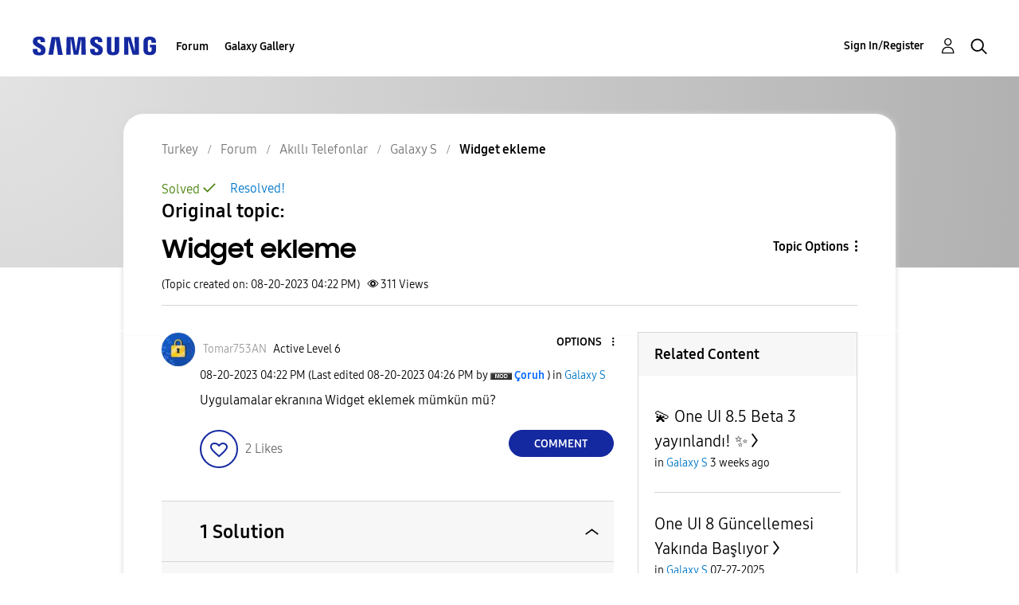

--- FILE ---
content_type: text/html; charset=UTF-8
request_url: https://r2.community.samsung.com/t5/Galaxy-S/Widget-ekleme/td-p/14401152
body_size: 1875
content:
<!DOCTYPE html>
<html lang="en">
<head>
    <meta charset="utf-8">
    <meta name="viewport" content="width=device-width, initial-scale=1">
    <title></title>
    <style>
        body {
            font-family: "Arial";
        }
    </style>
    <script type="text/javascript">
    window.awsWafCookieDomainList = [];
    window.gokuProps = {
"key":"AQIDAHjcYu/GjX+QlghicBgQ/7bFaQZ+m5FKCMDnO+vTbNg96AGMf6bGuw9mDE9eyBCEMKniAAAAfjB8BgkqhkiG9w0BBwagbzBtAgEAMGgGCSqGSIb3DQEHATAeBglghkgBZQMEAS4wEQQMmnnQ9WfkpQc3fug0AgEQgDsAQF9NEt2/jo5Sc2Lxq/TmfDUwU2A472D8EU2hY1A6vahKX/mrrKco8Mbrl6Xbf4iRd1Ek87aXuadEDg==",
          "iv":"D549ZAE6YwAABPQM",
          "context":"LS/[base64]/UCv/AohcGj9HO0kdtRln6DmUJqSCKrf1L/Wnzm1PFh3tkGehjpUIHrTszT0YC1ga4rs3BvMLUL0BhxhMQG0GiKKJTDgWYxXGe8/er7WMtxVghrF9UAoL/aPUuvZqkR7z"
};
    </script>
    <script src="https://bc0439715fa6.967eb88d.us-east-2.token.awswaf.com/bc0439715fa6/e566d069acb5/9c5f3411fe12/challenge.js"></script>
</head>
<body>
    <div id="challenge-container"></div>
    <script type="text/javascript">
        AwsWafIntegration.saveReferrer();
        AwsWafIntegration.checkForceRefresh().then((forceRefresh) => {
            if (forceRefresh) {
                AwsWafIntegration.forceRefreshToken().then(() => {
                    window.location.reload(true);
                });
            } else {
                AwsWafIntegration.getToken().then(() => {
                    window.location.reload(true);
                });
            }
        });
    </script>
    <noscript>
        <h1>JavaScript is disabled</h1>
        In order to continue, we need to verify that you're not a robot.
        This requires JavaScript. Enable JavaScript and then reload the page.
    </noscript>
</body>
</html>